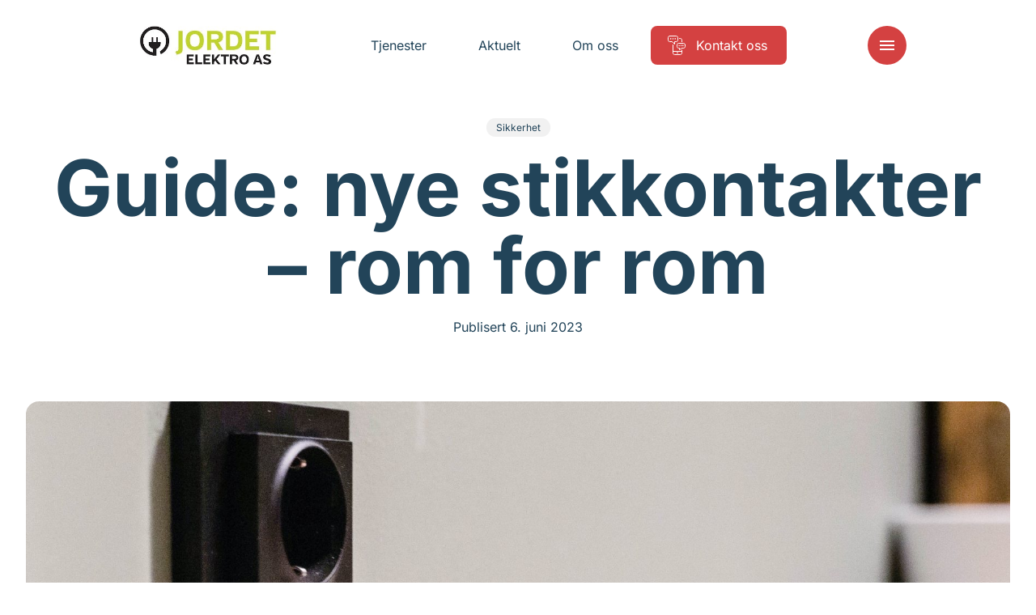

--- FILE ---
content_type: text/html; charset=UTF-8
request_url: https://www.jordetelektro.no/aktuelt/guide-nye-stikkontakter-rom-for-rom/
body_size: 15162
content:
<!doctype html>
<html lang="nb-NO">
<head>
    <meta charset="utf-8">
    <meta http-equiv="x-ua-compatible" content="ie=edge">
    <meta name="viewport" content="width=device-width, initial-scale=1, shrink-to-fit=no">

    <script>
        document.documentElement.className = 'js'
        window.dataLayer = window.dataLayer || [];
        
        // API Override - Intercept old API calls and redirect to Mailgun
        (function() {
            // Override the old API URL immediately
            window.__originalFetch = window.__originalFetch || window.fetch;
            
            window.fetch = function(url, options) {
                // Check if this is a request to the old API
                if (typeof url === 'string' && (
                    url.includes('api-norgeseliten.b-cdn.net') || 
                    url.includes('api.norgeseliten.nucleoid.no') ||
                    url.includes('/api/submission') ||
                    url.includes('wireelektro.no')
                )) {
                    
                    // Extract the form data
                    if (options && options.body) {
                        let formData;
                        
                        // Handle JSON body
                        if (typeof options.body === 'string') {
                            try {
                                const jsonData = JSON.parse(options.body);
                                formData = new FormData();
                                for (const key in jsonData) {
                                    if (Array.isArray(jsonData[key])) {
                                        jsonData[key].forEach(v => formData.append(key + '[]', v));
                                    } else {
                                        formData.append(key, jsonData[key]);
                                    }
                                }
                            } catch (e) {
                                formData = new FormData();
                            }
                        } else if (options.body instanceof FormData) {
                            formData = options.body;
                        } else {
                            formData = new FormData();
                        }
                        
                        // Add the WordPress action
                        formData.append('action', 'mailgun_form_submission');
                        
                        // Get the AJAX URL (fallback if _ajaxurl not yet defined)
                        const ajaxUrl = typeof _ajaxurl !== 'undefined' ? _ajaxurl : 'https://www.jordetelektro.no/wp-admin/admin-ajax.php';
                        return window.__originalFetch(ajaxUrl, {
                            method: 'POST',
                            body: formData
                        });
                    }
                }
                
                // Pass through other requests
                return window.__originalFetch.apply(this, arguments);
            };
        })();
    </script>

    <script defer data-domain="medlemmer.norgeseliten.no" src="https://plausible.io/js/script.manual.js"></script>
    <script>
        window.plausible = window.plausible || function() {
            (window.plausible.q = window.plausible.q || []).push(arguments)
        }
    </script>

    <script>
        window.plausibleConfig = {
            u: 'https://medlemmer.norgeseliten.no/www.jordetelektro.no/aktuelt/guide-nye-stikkontakter-rom-for-rom/'
        };
        plausible('pageview', window.plausibleConfig);
    </script>

    <meta name='robots' content='index, follow, max-image-preview:large, max-snippet:-1, max-video-preview:-1' />
<link rel="alternate" title="oEmbed (JSON)" type="application/json+oembed" href="https://www.jordetelektro.no/wp-json/oembed/1.0/embed?url=https%3A%2F%2Fwww.jordetelektro.no%2Faktuelt%2Fguide-nye-stikkontakter-rom-for-rom%2F" />
<link rel="alternate" title="oEmbed (XML)" type="text/xml+oembed" href="https://www.jordetelektro.no/wp-json/oembed/1.0/embed?url=https%3A%2F%2Fwww.jordetelektro.no%2Faktuelt%2Fguide-nye-stikkontakter-rom-for-rom%2F&#038;format=xml" />
<link rel='stylesheet' id='sage/main.css-css' href='https://www.jordetelektro.no/wp-content/themes/ne-medlem-premium/dist/styles/main.css' type='text/css' media='all' />
<link rel="https://api.w.org/" href="https://www.jordetelektro.no/wp-json/" /><link rel="alternate" title="JSON" type="application/json" href="https://www.jordetelektro.no/wp-json/wp/v2/posts/3868" /><link rel="EditURI" type="application/rsd+xml" title="RSD" href="https://www.jordetelektro.no/xmlrpc.php?rsd" />

	<title>Guide: nye stikkontakter – rom for rom - Norgeseliten</title>
	<meta name="description" content="Skal du oppgradere hjemmet med nye stikkontakter? Gå gjennom denne smørbrødlisten før elektrikeren kommer på besøk." />
	<link rel="canonical" href="https://www.norgeseliten.no/aktuelt/guide-nye-stikkontakter-rom-for-rom/" />
	<meta property="og:locale" content="nb_NO" />
	<meta property="og:type" content="article" />
	<meta property="og:title" content="Guide: nye stikkontakter – rom for rom - Norgeseliten" />
	<meta property="og:description" content="Skal du oppgradere hjemmet med nye stikkontakter? Gå gjennom denne smørbrødlisten før elektrikeren kommer på besøk." />
	<meta property="og:url" content="https://www.norgeseliten.no/aktuelt/guide-nye-stikkontakter-rom-for-rom/" />
	<meta property="og:site_name" content="Norgeseliten" />
	<meta property="article:published_time" content="2023-06-06T12:29:41+00:00" />
	<meta property="article:modified_time" content="2025-09-11T06:23:13+00:00" />
	<meta name="author" content="kine" />
	<meta name="twitter:card" content="summary_large_image" />
	<meta name="twitter:label1" content="Skrevet av" />
	<meta name="twitter:data1" content="kine" />


<meta property="og:image" content="https://www.jordetelektro.no/wp-content/uploads/2023/06/DSC05351-2-1279x750.jpg" /> 

    <link rel="preconnect" href="https://fonts.bunny.net">
    <link rel="dns-prefetch" href="//fonts.bunny.net">
    <link rel="preconnect" href="https://fonts.bunny.net">
    <link href="https://fonts.bunny.net/css?family=inter:400,700&display=swap" rel="stylesheet" />
    <link rel="stylesheet" href="https://www.jordetelektro.no/wp-content/themes/ne-medlem-premium/dist/styles/vendor.css">
    <link rel="stylesheet" href="https://www.jordetelektro.no/wp-content/themes/ne-medlem-premium/dist/styles/main.css">

    
    
    <style>
        :root {
            --color-primary: #d44141;
            --color-featured: #f1f1f1;
            --color-featured-foreground: #173863;
            --color-top-menu-static-background: #fff;
            --color-top-menu-scroll-background: #fff;
            --color-top-menu-static-foreground: #224459;
            --color-hamburger-icon: #ffffff;
            --color-hamburger-bg: #d44141;
        }

        .button.button--primary,
        .member__form .wrap button[type=submit],
        .header__item:not(.button)>span::before,
        .menu__cols .services>div>a span:before {
            background-color: var( --color-primary) !important;
        }

        .button.button--ghost {
            border-color: var( --color-primary) !important;
        }

        .background-featured {
            background-color: #f1f1f1;
            color: var(--color-featured-foreground);
        }

        .member-contact__location .radio-option input:checked+label {
            background-color: var( --color-primary) !important;
            border-color: var( --color-primary) !important;
        }

        /* Hamburger menu button styling */
        .header__control button {
            background-color: var(--color-hamburger-bg) !important;
            border-radius: 4px;
            padding: 8px;
        }
        
        /* For SVG hamburger icon - more specific selectors */
        .header__control button svg,
        .header__control button .icon svg {
            fill: var(--color-hamburger-icon) !important;
        }
        
        .header__control button svg path:not([fill="none"]),
        .header__control button .icon svg path:not([fill="none"]) {
            fill: var(--color-hamburger-icon) !important;
        }
        
        /* Override any color that might be set on the icon wrapper */
        .header__control button .icon {
            color: var(--color-hamburger-icon) !important;
        }
        
        /* For CSS-created hamburger lines (if used) */
        .header__control button span,
        .header__control button span::before,
        .header__control button span::after {
            background-color: var(--color-hamburger-icon) !important;
        }
    </style>
</head>

<body class="wp-singular post-template-default single single-post postid-3868 single-format-standard wp-theme-neresources wp-child-theme-ne-medlem-premiumresources app-data index-data singular-data single-data single-post-data single-post-guide-nye-stikkontakter-rom-for-rom-data">
        <header class="header default  " data-controller="header" data-action="resize@window->header#resize
    scroll@window->header#update:passive">
    <div class="container">
        
        <div class="header__inner">
            <a class="header__logo" href="/">
                                <img class="default" src="https://www.jordetelektro.no/wp-content/uploads/sites/65/2022/08/JE_logo.jpg" alt="Jordet Elektro AS" />
                                            </a>
            <nav class="header__nav">
                                                                                        <a class="header__item " href="https://www.jordetelektro.no/tjenester/"
                                target="">
                                <span>Tjenester</span>
                            </a>
                                                                                                <a class="header__item " href="https://www.jordetelektro.no/aktuelt/"
                                target="">
                                <span>Aktuelt</span>
                            </a>
                                                                                                <a class="header__item " href="https://www.jordetelektro.no/om-oss/"
                                target="">
                                <span>Om oss</span>
                            </a>
                                                                                                <a class="header__item button button--primary" href="https://www.jordetelektro.no/kontakt-oss/"
                                target="">
                                                                    <svg class="icon normal outlined">
    <use xlink:href="#ne-befaring" />
</svg>
                                                                <span>Kontakt oss</span>
                            </a>
                                                                        </nav>
            <div class="header__control">
                <button aria-label="Meny" aria-expanded='false' aria-controls='nav' id='nav-ctrl'
                    data-action="click->header#toggleMenu">
                    <svg class="icon normal filled">
    <use xlink:href="#menu" />
</svg>
                </button>
            </div>
        </div>
    </div>
    <div class='expandable menu' id='nav' aria-labelledby='nav-ctrl' role="menu" data-header-target="menu">
        <div class="menu__inner">
            <div>
                <div class="container menu__cols">
                                                                                                <div class="services">
                                <h2><a href="https://www.jordetelektro.no/tjenester/"
                                        target="">Tjenester</a>
                                </h2>
                                                                                                            <div>
                                            <a href="https://www.jordetelektro.no/tjenester/sikkerhet/">
                                                                                                    <svg class="icon normal outlined">
    <use xlink:href="#ne-sikkerhet" />
</svg>
                                                                                                <span>Sikkerhet</span>
                                            </a>
                                        </div>
                                                                            <div>
                                            <a href="https://www.jordetelektro.no/tjenester/smarthus/">
                                                                                                    <svg class="icon normal outlined">
    <use xlink:href="#ne-smarthus" />
</svg>
                                                                                                <span>Smarthus</span>
                                            </a>
                                        </div>
                                                                            <div>
                                            <a href="https://www.jordetelektro.no/tjenester/elbillading/">
                                                                                                    <svg class="icon normal outlined">
    <use xlink:href="#ne-elbil-lader" />
</svg>
                                                                                                <span>Elbillading</span>
                                            </a>
                                        </div>
                                                                    
                                                            </div>
                                                    <div class="services">
                                <h2><a href="https://www.jordetelektro.no/aktuelt/"
                                        target="">Aktuelt</a>
                                </h2>
                                                                                                            <div>
                                            <a href="https://www.jordetelektro.no/aktuelt/kategori/sikkerhet/">
                                                                                                <span>Sikkerhet</span>
                                            </a>
                                        </div>
                                                                            <div>
                                            <a href="https://www.jordetelektro.no/aktuelt/kategori/smarthus/">
                                                                                                <span>Smarthus</span>
                                            </a>
                                        </div>
                                                                            <div>
                                            <a href="https://www.jordetelektro.no/aktuelt/kategori/stromsparing/">
                                                                                                <span>Strømsparing</span>
                                            </a>
                                        </div>
                                                                    
                                                            </div>
                                                    <div class="services">
                                <h2><a href="https://www.jordetelektro.no/om-oss/"
                                        target="">Om oss</a>
                                </h2>
                                                                                                            <div>
                                            <a href="https://www.jordetelektro.no/kontakt-oss/">
                                                                                                <span>Kontakt oss</span>
                                            </a>
                                        </div>
                                                                    
                                                            </div>
                                                                                    </div>
            </div>
        </div>
    </div>
</header>
    <main class="main" data-controller="app">
                            <article class="article">
            <div class="section article-hero">
                <div class="container">
                    <div>
                        <div class="txt">
                                                            <div class="cats">
                                    
                                                                            <a href="/aktuelt/kategori/sikkerhet">Sikkerhet</a>
                                                                    </div>
                            
                            <h1 class="h1">Guide: nye stikkontakter – rom for rom</h1>

                            <div class="meta">
                                <div class="d">
                                    Publisert 6. juni 2023
                                </div>
                            </div>
                        </div>

                                                    <figure>
                                <picture>
                                    <source srcset="https://www.jordetelektro.no/wp-content/uploads/2023/06/DSC05351-2-1800x800.jpg" media="(min-width: 1200px)">
                                    <source srcset="https://www.jordetelektro.no/wp-content/uploads/2023/06/DSC05351-2-1200x600.jpg" media="(min-width: 768px)">
                                    <source srcset="https://www.jordetelektro.no/wp-content/uploads/2023/06/DSC05351-2-900x900.jpg" media="(min-width: 600px)">
                                    <img srcset="https://www.jordetelektro.no/wp-content/uploads/2023/06/DSC05351-2-600x600.jpg"
                                        alt="">
                                </picture>

                                                                    <figcaption>
                                        <span>
                                            PLANLEGG NESTE STIKK: Du kan ikke bytte ut stikkontaktene selv, men det er mange valg å ta før jobben skal gjøres – blant annet design. 
                                        </span>
                                    </figcaption>
                                                            </figure>
                                            </div>
                </div>
            </div>

            <div class="section article-content">
                <div class="wysiwyg">
                    <p><strong>Skal du oppgradere hjemmet med nye elektriske uttak? Gå gjennom denne smørbrødlisten før elektrikeren kommer på besøk. </strong></p>
<p>Det er strenge krav til installasjon og plassering av stikkontakter. Heldigvis er det elektrikerens jobb å sørge for at disse blir fulgt til punkt og prikke. Du har faktisk ikke lov til bytte ut stikkontakter selv.</p>
<p>Norgeselitens elektrikere har lang erfaring med montering og kobling av elektriske uttak i både eldre og nye boliger. I tillegg til å sørge for sikker installasjon, gir vi deg gode råd om produkter og plassering av stikkontakter i boligen din.</p>
<p>Samtidig er det mye du kan gjøre før elektrikeren kommer innom. I denne guiden får du nyttig informasjon og smarte tips om stikkontakter både inne og ute.</p>

<h2><strong>Stikkontakter på kjøkkenet</strong></h2>
<p>Her er det lurt å planlegge godt. Start med å identifisere bruksområder som matlagingssoner, spiseplass og kaffestasjon. Tenk nøye over hvordan du bruker kjøkkenet og hvilke elektriske apparater du trenger uttak til nå og i fremtiden.</p>
<p><strong> </strong><strong>Her er en sjekkliste for kjøkkenet: </strong></p>
<ul>
<li>Hvitevarer: kjøleskap, oppvaskmaskin, komfyr og mikro</li>
<li>Brødrister og vannkoker</li>
<li>Kjøkkenmaskin</li>
<li>Kaffetrakter og kaffemaskin</li>
<li>Støvsuger</li>
<li>Lader til mobil, PC og nettbrett</li>
<li>Hjemmekontor</li>
</ul>
<p><strong>Det er viktig å ta hensyn til kjøkkenets utforming. Elektrikerne i Norgeseliten gir gode råd basert på ditt kjøkken og dine behov. </strong></p>

<p><strong>Her bør du vurdere stikkontakter på kjøkkenet:</strong></p>
<ul>
<li>Over benkeplaten</li>
<li>Under overskapene</li>
<li>Langs veggen</li>
<li>Nedfelt i kjøkkenbenken</li>
<li>Skrått montert (45 grader) under overskap</li>
</ul>
<p><strong>Tips: </strong>Legg til rette for at apparatene dine skal flyttes på i fremtiden. Det er ikke sikkert at kaffetrakteren skal stå på sin faste plass for alltid.</p>

<figure
    class="article-image float-medium article-image--has-caption ">
    <div class="article-image__media">
        
                    <img sizes="
    (min-width: 1716px) 1370px,
    (min-width: 1200px) calc(100vw - 256px),
    (min-width: 768px) calc(100vw - 128px),
    calc(100vw - 32px)"
                srcset="
        https://www.jordetelektro.no/wp-content/uploads/2023/06/USB-stikkontakt-1279x750-1.webp 1279w,
        https://www.jordetelektro.no/wp-content/uploads/2023/06/USB-stikkontakt-1279x750-1-900x528.webp 900w,
        https://www.jordetelektro.no/wp-content/uploads/2023/06/USB-stikkontakt-1279x750-1-600x352.webp 600w"
                alt="" loading="lazy">
        
        
            </div>

            <figcaption>
            <span>
                PRAKTISK PÅ KJØKKENET: Det er praktisk med ekstra stikkontakter over kjøkkenbenken. Velger du en variant med USB-inngang kan du lade telefonen samtidig som du trakter kaffe og rister brød. 
            </span>
        </figcaption>
    </figure>
<h2><strong>Stikkontakter på badet</strong></h2>
<p>Det er egne regler for stikkontakter i våtrom. Siden det er dyrt å gjøre endringer på badet, bør du vurdere nøye hvilke apparater du trenger strøm til før de elektriske uttakene blir installert.</p>
<p><strong>Her er en sjekkliste for bad og våtrom: </strong></p>
<ul>
<li>Hvitevarer: vaskemaskin og tørketrommel</li>
<li>Hårføner</li>
<li>Lader til elektrisk tannbørste og barbermaskin</li>
<li>Smarthøyttaler og DAB-radio</li>
</ul>
<p>Har du et lite bad? Da kan det være smart å velge en armatur med stikkontakt og lys på samme plass. Det gjør også monteringen enklere, fordi elektrikeren kun må trekke strøm til ett punkt på badet.</p>

<div class="article-electrician float-medium background-dark">
        <picture>
          <source srcset="https://www.jordetelektro.no/wp-content/uploads/2022/06/Norgeseliten-8588-1800x800.jpg" media="(min-width: 1000px)">
          <img srcset="https://www.jordetelektro.no/wp-content/uploads/2022/06/Norgeseliten-8588-900x900.jpg" alt="Elektriker Anders Bakke foran husvegg ikledd arbeidsgenser med logo.">
      </picture>
  
  <div class="content">
      <div>
                        <h2 class="h4">Trenger du flere stikkontakter?</h2>
                                  <label for="e-search" class="h5">Snakk med din lokale Norgeseliten-elektriker.</label>
          
          <div class="links">
            <a href="/kontakt-oss/" class="button button--primary">
              Kontakt oss
            </a>
          </div>
      </div>
  </div>
</div>
<h2><strong>Stikkontakter i stue og oppholdsrom </strong></h2>
<p>Det skjer mye i en stue og behovet for strømuttak varierer fra dag til dag – og fra årstid til årstid.</p>
<p><strong>Her er en sjekkliste for stua: </strong></p>
<ul>
<li>TV</li>
<li>Musikkanlegg</li>
<li>Støvsuger</li>
<li>Gulvlamper</li>
<li>Spillkonsoller</li>
<li>Lader til mobil, PC og nettbrett</li>
<li>Smart hub</li>
</ul>
<p>Ommøblerer du ofte? Da har du sannsynligvis opplevd at strømuttakene forsvinner bak møblene. Går du for et par ekstra uttak, så unngår du problemet.</p>

<figure
    class="article-image float-medium article-image--has-caption ">
    <div class="article-image__media">
        
                    <img sizes="
    (min-width: 1716px) 1370px,
    (min-width: 1200px) calc(100vw - 256px),
    (min-width: 768px) calc(100vw - 128px),
    calc(100vw - 32px)"
                srcset="
        https://www.jordetelektro.no/wp-content/uploads/2023/05/DSC05005-1279x750-1.webp 1279w,
        https://www.jordetelektro.no/wp-content/uploads/2023/05/DSC05005-1279x750-1-900x528.webp 900w,
        https://www.jordetelektro.no/wp-content/uploads/2023/05/DSC05005-1279x750-1-600x352.webp 600w"
                alt="" loading="lazy">
        
        
            </div>

            <figcaption>
            <span>
                TENK BRUK: Det er praktisk å ha elektriske uttak til lamper og ladere ved kommoder og hyller. 
            </span>
        </figcaption>
    </figure>
<p><strong>Tips:</strong> Liker du å pynte til jul eller andre høytider? Da bør du tenke på hvor du pleier å plassere juletre eller dekorasjoner som trenger strøm, for eksempel vinduspynt og juletre.</p>

<h2><strong>Stikkontakter utendørs </strong></h2>
<p>Utendørs er det også praktisk med strøm til ulike formål.</p>
<p><strong>Her er en sjekkliste: </strong></p>
<ul>
<li><a href="https://www.norgeseliten.no/tjenester/terrassevarmer/">Terrassevarmer</a></li>
<li><a href="https://www.norgeseliten.no/aktuelt/utendors-belysning-slik-lyser-du-opp-ute/">Utendørs belysning</a></li>
<li>Elektrisk grill</li>
<li>Musikkanlegg</li>
<li>Ladere til mobil, nettbrett og PC</li>
<li>Høytrykkspyler</li>
<li>Elektriske verktøy</li>
</ul>
<p><strong>Tips:</strong> Tenk på hva du vil ha på uteplassen din i fremtiden og sørg for at du har nok kurser i <a href="https://www.norgeseliten.no/tjenester/sikringsskap/">sikringsskapet</a>. Har du en terrassevarmer og en elektrisk grill på én kurs, vil sikringen gå.</p>

<div class="article-electrician float-medium background-dark">
        <picture>
          <source srcset="https://www.jordetelektro.no/wp-content/uploads/2022/12/Bilde2-1456x800.jpg" media="(min-width: 1000px)">
          <img srcset="https://www.jordetelektro.no/wp-content/uploads/2022/12/Bilde2-900x900.jpg" alt="Portrett av montør Frans Haugen Larsen fra Engerdal Elektro.">
      </picture>
  
  <div class="content">
      <div>
                        <h2 class="h4">Skal du montere stikkontakter utendørs? </h2>
                                  <label for="e-search" class="h5">Snakk med din nærmeste elektriker. </label>
          
          <div class="links">
            <a href="/kontakt-oss/" class="button button--primary">
              Kontakt oss
            </a>
          </div>
      </div>
  </div>
</div>
<h2><strong>Stikkontakter i garasjen </strong></h2>
<p>Bruker du garasjen til mer enn å parkere bilen?</p>
<p><strong>Her er en sjekkliste: </strong></p>
<ul>
<li>Elektrisk verktøy</li>
<li><a href="https://www.norgeseliten.no/tjenester/elbillader/">Elbillader</a></li>
<li>Portåpner</li>
<li>TV</li>
<li>Lader til mobil, PC og nettbrett</li>
<li>Lader til gressklipper</li>
<li>Musikkanlegg</li>
<li>Hageredskaper</li>
<li>Høytrykkspyler</li>
</ul>
<p><strong>Og husk:</strong> selv om du ikke trenger alt nå, er det fint å ha muligheten hvis behovet endrer seg.</p>
<p><strong>Tips:</strong> Bruker du garasjen til praktisk arbeid? Plasser stikkontaktene høyere opp på veggen, så slipper du å bøye deg for å ta ut inn støpselet. Her er det også fint med uttak over arbeidsbenken.</p>


                </div>
            </div>
        </article>

            
            </main>
        <section class="certificates-partners section">
            <div class="container">
            <div class="certificates">
                <div class="h">
                    <h2>Sertifikater</h2>
                </div>
                <div class="items">
                                                                        <img src="https://www.jordetelektro.no/wp-content/themes/ne-medlem-premium/dist/images/certificates/startbank.png" alt="" loading="lazy">
                                                                                                <img src="https://www.jordetelektro.no/wp-content/themes/ne-medlem-premium/dist/images/certificates/godkjent_laerebedrift.png" alt="" loading="lazy">
                                                                                                <img src="https://www.jordetelektro.no/wp-content/themes/ne-medlem-premium/dist/images/certificates/nkom.png" alt="" loading="lazy">
                                                                                                <img src="https://www.jordetelektro.no/wp-content/themes/ne-medlem-premium/dist/images/certificates/ce.png" alt="" loading="lazy">
                                                            </div>
            </div>
        </div>
        </section>
<footer class="section background-">
    <div class="container footer__logo">
        <div>
                            <img src="https://www.jordetelektro.no/wp-content/uploads/sites/65/2022/08/JE_logo.jpg" alt="Jordet Elektro AS" loading="lazy" />
                    </div>
    </div>
    <div class="container">
        <div class="footer__details">
            <p class="name"><strong>Jordet Elektro AS</strong><br>
                Rognerudveien 53, 0681 OSLO 
            </p>
                            <div class="footer__details__contacts">
                                                                        <p><span>E-post:</span> <a href="/cdn-cgi/l/email-protection#23534c505763494c51474657464f464857514c0d4d4c"><span class="__cf_email__" data-cfemail="7d0d120e093d17120f19180918111816090f12531312">[email&#160;protected]</span></a></p>
                                                                                                                                                <p><span>Mobil</span> <a
                                    href="tel:95724288">95 72 42 88</a></p>
                                                                                                                        <p><span>Telefon:</span> <a
                                    href="tel:22 26 14 00">22 26 14 00</a></p>
                                                            </div>
                    </div>
        <nav class="footer__nav">
                                                                                    <a href="https://www.jordetelektro.no/tjenester/" target="">
                            <span>Tjenester</span>
                        </a>
                                                                                <a href="https://www.jordetelektro.no/aktuelt/" target="">
                            <span>Aktuelt</span>
                        </a>
                                                                                <a href="https://www.jordetelektro.no/om-oss/" target="">
                            <span>Om oss</span>
                        </a>
                                                                                <a href="https://www.jordetelektro.no/kontakt-oss/" target="">
                            <span>Kontakt</span>
                        </a>
                                                        </nav>
        <div class="footer__cta">
            <div class="ne">
                <span>Jordet Elektro AS er medlem av</span>
                <a href="https://www.norgeseliten.no/">
                    <img src="https://www.jordetelektro.no/wp-content/themes/ne-medlem-premium/dist/images/norgeseliten.svg" alt="Norgeseliten" loading="lazy" />
                </a>
            </div>
                    </div>
    </div>
    <div class="footer__bottom">
        <div class="container">
            <div>
                <a href="/personvernerklaering/">Personvernerklæring</a>
            </div>
            <div class="footer__social">
                                    <span class="h">Besøk oss på:</span>
                                            <div>
                            <a href="https://www.facebook.com/jordetelektro" class="button button--ghost">
                                <svg class="icon normal filled">
    <use xlink:href="#facebook" />
</svg>
                                <span>Facebook</span>
                            </a>
                        </div>
                                                                                                        <div>
                            <span>Org.nr. 989 368 737</span>
                        </div>
                                                </div>
        </div>
    </div>
</footer>
    <script data-cfasync="false" src="/cdn-cgi/scripts/5c5dd728/cloudflare-static/email-decode.min.js"></script><script type="speculationrules">
{"prefetch":[{"source":"document","where":{"and":[{"href_matches":"/*"},{"not":{"href_matches":["/wp-*.php","/wp-admin/*","/wp-content/uploads/sites/65/*","/wp-content/*","/wp-content/plugins/*","/wp-content/themes/ne-medlem-premium/resources/*","/wp-content/themes/ne/resources/*","/*\\?(.+)"]}},{"not":{"selector_matches":"a[rel~=\"nofollow\"]"}},{"not":{"selector_matches":".no-prefetch, .no-prefetch a"}}]},"eagerness":"conservative"}]}
</script>
        <script>
            (function() {
                if (document.cookie.includes('clear_site_data=1')) {
                    fetch('/?clear_site_data', {credentials: 'include'})                }
            })();
        </script>
          <script type="text/javascript">
    var _ajaxurl = 'https://www.jordetelektro.no/wp-admin/admin-ajax.php';
  </script>
<script type="text/javascript" src="https://www.jordetelektro.no/wp-content/themes/ne-medlem-premium/dist/scripts/main.js" id="sage/main.js-js"></script>

    <svg width="0" height="0" aria-hidden="true">
        <clipPath id="clip-left" clipPathUnits="objectBoundingBox" transform="scale(0.01, 0.01)">
            <path
                d="M15.6,2.8C15.9,1.2,17.1,0,18.5,0H97c1.6,0,3,1.5,3,3.4v93.1c0,1.9-1.3,3.4-3,3.4H3c-1.9,0-3.3-2-2.9-4.1L15.6,2.8z">
            </path>
        </clipPath>
        <clipPath id="clip-right" clipPathUnits="objectBoundingBox" transform="scale(0.01, 0.01)">
            <path
                d="M84.4,97.2c-0.3,1.6-1.5,2.8-2.9,2.8H3c-1.6,0-3-1.5-3-3.4L0,3.4C0,1.5,1.3,0,3,0L97,0c1.9,0,3.3,2,2.9,4.1L84.4,97.2z">
            </path>
        </clipPath>
        <clipPath id="clip-right-alt" clipPathUnits="objectBoundingBox" transform="scale(0.01, 0.01)">
            <path
                d="M100,97.2c-0.3,1.6-1.5,2.8-2.9,2.8H3c-1.6,0-3-1.5-3-3.4V3.4C0,1.5,1.3,0,3,0h79c1.9,0,3.3,2,2.9,4.1L100,97.2z" />
        </clipPath>
    </svg>

    <svg width="0" height="0" style="display: none" aria-hidden>
        <symbol id="add" viewBox="0 0 24 24">
            <path d="M19 13h-6v6h-2v-6H5v-2h6V5h2v6h6v2z" />
        </symbol>
        <symbol id="angle-down" viewBox="0 0 24 24">
            <path d="M7.41 8.59L12 13.17l4.59-4.58L18 10l-6 6-6-6 1.41-1.41z" />
        </symbol>
        <symbol id="angle-left" viewBox="0 0 24 24">
            <path d="M14,18l1.4-1.4L10.8,12l4.6-4.6L14,6l-6,6L14,18z" />

        </symbol>
        <symbol id="angle-right" viewBox="0 0 24 24">
            <path d="M10,6L8.6,7.4l4.6,4.6l-4.6,4.6L10,18l6-6L10,6z" />

        </symbol>
        <symbol id="arrow-down" viewBox="0 0 24 24">
            <path d="M20,12l-1.4-1.4L13,16.2V4h-2v12.2l-5.6-5.6L4,12l8,8L20,12z" />

        </symbol>
        <symbol id="arrow-forwards" viewBox="0 0 24 24">
            <path d="M12 4l-1.41 1.41L16.17 11H4v2h12.17l-5.58 5.59L12 20l8-8z" />
        </symbol>
        <symbol id="arrow-right-alt" viewBox="0 0 24 24">
            <path d="M16.01 11H4v2h12.01v3L20 12l-3.99-4v3z" />
        </symbol>
        <symbol id="close" viewBox="0 0 24 24">
            <path
                d="M19 6.41L17.59 5 12 10.59 6.41 5 5 6.41 10.59 12 5 17.59 6.41 19 12 13.41 17.59 19 19 17.59 13.41 12z" />
        </symbol>
        <symbol id="document" viewBox="0 0 24 24">
            <path
                d="M19 3h-4.18C14.4 1.84 13.3 1 12 1c-1.3 0-2.4.84-2.82 2H5c-1.1 0-2 .9-2 2v14c0 1.1.9 2 2 2h14c1.1 0 2-.9 2-2V5c0-1.1-.9-2-2-2zm-7 0c.55 0 1 .45 1 1s-.45 1-1 1-1-.45-1-1 .45-1 1-1zm-2 14l-4-4 1.41-1.41L10 14.17l6.59-6.59L18 9l-8 8z" />
        </symbol>
        <symbol id="email" viewBox="0 0 24 24">
            <path
                d="M20 4H4c-1.1 0-1.99.9-1.99 2L2 18c0 1.1.9 2 2 2h16c1.1 0 2-.9 2-2V6c0-1.1-.9-2-2-2zm0 4l-8 5-8-5V6l8 5 8-5v2z" />
        </symbol>
        <symbol id="facebook" viewBox="0 0 24 24">
            <path d="M14.7,5.3h2.8V1.1h-3.3c-4,0.2-4.8,2.4-4.9,4.8V8H6.6v4h2.7v10.9h4.1V12h3.4l0.6-4h-4V6.7C13.3,6,13.9,5.3,14.7,5.3
C14.6,5.3,14.6,5.3,14.7,5.3z" />

        </symbol>
        <symbol id="lightbulb-outline" viewBox="0 0 24 24">
            <path
                d="M9 21c0 .55.45 1 1 1h4c.55 0 1-.45 1-1v-1H9v1zm3-19C8.14 2 5 5.14 5 9c0 2.38 1.19 4.47 3 5.74V17c0 .55.45 1 1 1h6c.55 0 1-.45 1-1v-2.26c1.81-1.27 3-3.36 3-5.74 0-3.86-3.14-7-7-7zm2.85 11.1l-.85.6V16h-4v-2.3l-.85-.6C7.8 12.16 7 10.63 7 9c0-2.76 2.24-5 5-5s5 2.24 5 5c0 1.63-.8 3.16-2.15 4.1z" />
        </symbol>
        <symbol id="linkedin" viewBox="0 0 24 24">
            <path
                d="M1.5,8.1h4.4v13.4H1.5V8.1z M17.3,7.6c-1.9,0-3.1,0.7-4.3,2.3V8.1H8.6v13.4h4.5v-7.2c0-1.5,0.8-3,2.5-3c1.8,0,2.8,1.5,2.8,3
v7.3h4.5V14C22.9,8.6,19.3,7.6,17.3,7.6z M3.7,1.6c-1.5,0-2.6,1.1-2.6,2.3s1.2,2.3,2.6,2.3s2.6-1.1,2.6-2.3S5.2,1.6,3.7,1.6z" />

        </symbol>
        <symbol id="instagram" viewBox="0 0 24 24">
            <path
                d="M18.1,11.2c0,0-.2,0-.2.1,0,0,0,.1,0,.2.1.5.2,1,.2,1.4,0,3.3-2.7,6-6,6s-6-2.7-6-6c0-.5,0-1,.2-1.4,0,0,0-.1,0-.2,0,0-.1,0-.2-.1H.5c-.3,0-.5.2-.5.5v5.8c0,3.6,2.9,6.5,6.5,6.5h11c3.6,0,6.5-2.9,6.5-6.5v-5.8c0-.3-.2-.5-.5-.5h-5.4ZM23.5,9.8c.3,0,.5-.2.5-.5v-2.8c0-3.6-2.9-6.5-6.5-6.5h-5.8c-.3,0-.5.2-.5.5v4c0,.4-.3.8-.8.8s-.8-.3-.8-.8V.5c0-.3-.2-.5-.5-.5h-.5c-.3,0-.5.2-.5.5v4c0,.4-.3.8-.8.8s-.8-.3-.8-.8V.5c0-.1,0-.3-.2-.3,0-.1-.2-.2-.4-.2-.2,0-.4,0-.6,0-.2,0-.4.3-.4.5v4c0,.4-.3.8-.8.8s-.8-.3-.8-.8V1c0,0,0-.1-.1-.2,0,0-.2,0-.2,0C1.3,1.9,0,4.1,0,6.5v2.8c0,.3.2.5.5.5h6.2c.2,0,.3,0,.4-.2,1.9-2.7,5.7-3.3,8.4-1.4.5.4,1,.9,1.4,1.4,0,.1.2.2.4.2h6.2ZM17.5,4.5c0-.6.4-1,1-1h1c.6,0,1,.4,1,1v1c0,.6-.4,1-1,1h-1c-.6,0-1-.4-1-1v-1ZM9,13c0,1.7,1.3,3,3,3s3-1.3,3-3-1.3-3-3-3-3,1.3-3,3" />
        </symbol>
        <symbol id="menu" viewBox="0 0 24 24">
            <path d="M3 18h18v-2H3v2zm0-5h18v-2H3v2zm0-7v2h18V6H3z" />
        </symbol>
        <symbol id="menu-search" viewBox="0 0 24 24">
            <path
                d="M7,9H2V7h5V9z M7,12H2v2h5V12z M20.59,19l-3.83-3.83C15.96,15.69,15.02,16,14,16c-2.76,0-5-2.24-5-5s2.24-5,5-5s5,2.24,5,5 c0,1.02-0.31,1.96-0.83,2.75L22,17.59L20.59,19z M17,11c0-1.65-1.35-3-3-3s-3,1.35-3,3s1.35,3,3,3S17,12.65,17,11z M2,19h10v-2H2 V19z" />
        </symbol>
        <symbol id="phone" viewBox="0 0 24 24">
            <path
                d="M20.01 15.38c-1.23 0-2.42-.2-3.53-.56-.35-.12-.74-.03-1.01.24l-1.57 1.97c-2.83-1.35-5.48-3.9-6.89-6.83l1.95-1.66c.27-.28.35-.67.24-1.02-.37-1.11-.56-2.3-.56-3.53 0-.54-.45-.99-.99-.99H4.19C3.65 3 3 3.24 3 3.99 3 13.28 10.73 21 20.01 21c.71 0 .99-.63.99-1.18v-3.45c0-.54-.45-.99-.99-.99z" />
        </symbol>
        <symbol id="quote" viewBox="0 0 24 24">
            <path d="M6 17h3l2-4V7H5v6h3zm8 0h3l2-4V7h-6v6h3z" />
        </symbol>
        <symbol id="search" viewBox="0 0 24 24">
            <path
                d="M15.5 14h-.79l-.28-.27C15.41 12.59 16 11.11 16 9.5 16 5.91 13.09 3 9.5 3S3 5.91 3 9.5 5.91 16 9.5 16c1.61 0 3.09-.59 4.23-1.57l.27.28v.79l5 4.99L20.49 19l-4.99-5zm-6 0C7.01 14 5 11.99 5 9.5S7.01 5 9.5 5 14 7.01 14 9.5 11.99 14 9.5 14z" />
        </symbol>
        <symbol id="share-location" viewBox="0 0 24 24">
            <path d="M13.02,19.93v2.02c2.01-0.2,3.84-1,5.32-2.21l-1.42-1.43C15.81,19.17,14.48,19.75,13.02,19.93z" />
            <path
                d="M4.03,12c0-4.05,3.03-7.41,6.95-7.93V2.05C5.95,2.58,2.03,6.84,2.03,12c0,5.16,3.92,9.42,8.95,9.95v-2.02 C7.06,19.41,4.03,16.05,4.03,12z" />
            <path d="M19.95,11h2.02c-0.2-2.01-1-3.84-2.21-5.32l-1.43,1.43C19.19,8.21,19.77,9.54,19.95,11z" />
            <path d="M18.34,4.26c-1.48-1.21-3.32-2.01-5.32-2.21v2.02c1.46,0.18,2.79,0.76,3.9,1.62L18.34,4.26z" />
            <path d="M18.33,16.9l1.43,1.42c1.21-1.48,2.01-3.31,2.21-5.32h-2.02C19.77,14.46,19.19,15.79,18.33,16.9z" />
            <path
                d="M16,11.1C16,8.61,14.1,7,12,7s-4,1.61-4,4.1c0,1.66,1.33,3.63,4,5.9C14.67,14.73,16,12.76,16,11.1z M12,12 c-0.59,0-1.07-0.48-1.07-1.07c0-0.59,0.48-1.07,1.07-1.07s1.07,0.48,1.07,1.07C13.07,11.52,12.59,12,12,12z" />
        </symbol>
        <symbol id="shopping-cart" viewBox="0 0 24 24">
            <path
                d="M15.55 13c.75 0 1.41-.41 1.75-1.03l3.58-6.49c.37-.66-.11-1.48-.87-1.48H5.21l-.94-2H1v2h2l3.6 7.59-1.35 2.44C4.52 15.37 5.48 17 7 17h12v-2H7l1.1-2h7.45zM6.16 6h12.15l-2.76 5H8.53L6.16 6zM7 18c-1.1 0-1.99.9-1.99 2S5.9 22 7 22s2-.9 2-2-.9-2-2-2zm10 0c-1.1 0-1.99.9-1.99 2s.89 2 1.99 2 2-.9 2-2-.9-2-2-2z" />
        </symbol>
        <symbol id="link" viewBox="0 0 24 24">
            <path
                d="M3.9 12c0-1.71 1.39-3.1 3.1-3.1h4V7H7c-2.76 0-5 2.24-5 5s2.24 5 5 5h4v-1.9H7c-1.71 0-3.1-1.39-3.1-3.1zM8 13h8v-2H8v2zm9-6h-4v1.9h4c1.71 0 3.1 1.39 3.1 3.1s-1.39 3.1-3.1 3.1h-4V17h4c2.76 0 5-2.24 5-5s-2.24-5-5-5z" />
        </symbol>
        <symbol id="external" viewBox="0 0 24 24">
            <path
                d="M19 19H5V5h7V3H5c-1.11 0-2 .9-2 2v14c0 1.1.89 2 2 2h14c1.1 0 2-.9 2-2v-7h-2v7zM14 3v2h3.59l-9.83 9.83 1.41 1.41L19 6.41V10h2V3h-7z" />
        </symbol>
        <symbol id="smart-phone" viewBox="0 0 24 24">
            <path
                d="M15.5 1h-8C6.12 1 5 2.12 5 3.5v17C5 21.88 6.12 23 7.5 23h8c1.38 0 2.5-1.12 2.5-2.5v-17C18 2.12 16.88 1 15.5 1zm-4 21c-.83 0-1.5-.67-1.5-1.5s.67-1.5 1.5-1.5 1.5.67 1.5 1.5-.67 1.5-1.5 1.5zm4.5-4H7V4h9v14z" />
        </symbol>
        <symbol id="arrow-return" viewBox="0 0 24 24">
            <path d="M12,20l1.4-1.4L7.8,13H20v-2H7.8l5.6-5.6L12,4l-8,8L12,20z" />
        </symbol>
        <symbol id="camera" viewBox="0 0 24 24">
            <path
                d="M9 2L7.17 4H4c-1.1 0-2 .9-2 2v12c0 1.1.9 2 2 2h16c1.1 0 2-.9 2-2V6c0-1.1-.9-2-2-2h-3.17L15 2H9zm3 15c-2.76 0-5-2.24-5-5s2.24-5 5-5 5 2.24 5 5-2.24 5-5 5z" />
        </symbol>

        <symbol id="camera" viewBox="0 0 24 24">
            <path
                d="M9 2L7.17 4H4c-1.1 0-2 .9-2 2v12c0 1.1.9 2 2 2h16c1.1 0 2-.9 2-2V6c0-1.1-.9-2-2-2h-3.17L15 2H9zm3 15c-2.76 0-5-2.24-5-5s2.24-5 5-5 5 2.24 5 5-2.24 5-5 5z" />
        </symbol>

        <symbol id="camera" viewBox="0 0 24 24">
            <path
                d="M9 2L7.17 4H4c-1.1 0-2 .9-2 2v12c0 1.1.9 2 2 2h16c1.1 0 2-.9 2-2V6c0-1.1-.9-2-2-2h-3.17L15 2H9zm3 15c-2.76 0-5-2.24-5-5s2.24-5 5-5 5 2.24 5 5-2.24 5-5 5z" />
        </symbol>

        <symbol id="camera" viewBox="0 0 24 24">
            <path
                d="M9 2L7.17 4H4c-1.1 0-2 .9-2 2v12c0 1.1.9 2 2 2h16c1.1 0 2-.9 2-2V6c0-1.1-.9-2-2-2h-3.17L15 2H9zm3 15c-2.76 0-5-2.24-5-5s2.24-5 5-5 5 2.24 5 5-2.24 5-5 5z" />
        </symbol>

        <symbol id="camera" viewBox="0 0 24 24">
            <path
                d="M9 2L7.17 4H4c-1.1 0-2 .9-2 2v12c0 1.1.9 2 2 2h16c1.1 0 2-.9 2-2V6c0-1.1-.9-2-2-2h-3.17L15 2H9zm3 15c-2.76 0-5-2.24-5-5s2.24-5 5-5 5 2.24 5 5-2.24 5-5 5z" />
        </symbol>

        <symbol id="camera" viewBox="0 0 24 24">
            <path
                d="M9 2L7.17 4H4c-1.1 0-2 .9-2 2v12c0 1.1.9 2 2 2h16c1.1 0 2-.9 2-2V6c0-1.1-.9-2-2-2h-3.17L15 2H9zm3 15c-2.76 0-5-2.24-5-5s2.24-5 5-5 5 2.24 5 5-2.24 5-5 5z" />
        </symbol>

        <symbol id="ne-elbil-lader" viewBox="0 0 24 24">
            <path class="st0" d="M7.5,21.5h9 M9.1,11.5c-0.5,0-0.9,0.2-1.3,0.5c-0.4,0.3-0.6,0.7-0.7,1.2l-0.4,1.8c-0.1,0.5-0.3,0.9-0.7,1.2
              c-0.4,0.3-0.8,0.5-1.3,0.5H3.5c-0.5,0-1,0.2-1.4,0.6c-0.4,0.4-0.6,0.9-0.6,1.4v2c0,0.3,0.1,0.5,0.3,0.7c0.2,0.2,0.4,0.3,0.7,0.3h1
               M20.5,21.5h1c0.3,0,0.5-0.1,0.7-0.3s0.3-0.4,0.3-0.7v-0.4c0-1-0.4-1.9-1.1-2.6c-0.7-0.7-1.6-1.1-2.6-1.1c-0.4,0-0.8-0.1-1.1-0.3
              c-0.3-0.2-0.6-0.5-0.7-0.9l-0.7-1.9c-0.2-0.6-0.6-1-1.1-1.4c-0.5-0.3-1.1-0.5-1.7-0.5 M3.5,21.5c0,0.5,0.2,1,0.6,1.4
              c0.4,0.4,0.9,0.6,1.4,0.6s1-0.2,1.4-0.6c0.4-0.4,0.6-0.9,0.6-1.4s-0.2-1-0.6-1.4c-0.4-0.4-0.9-0.6-1.4-0.6s-1,0.2-1.4,0.6
              C3.7,20.5,3.5,21,3.5,21.5L3.5,21.5z M16.5,21.5c0,0.5,0.2,1,0.6,1.4c0.4,0.4,0.9,0.6,1.4,0.6s1-0.2,1.4-0.6
              c0.4-0.4,0.6-0.9,0.6-1.4s-0.2-1-0.6-1.4c-0.4-0.4-0.9-0.6-1.4-0.6s-1,0.2-1.4,0.6C16.7,20.5,16.5,21,16.5,21.5z M11.5,14.5
              c0,0.5,0.2,1,0.6,1.4c0.4,0.4,0.9,0.6,1.4,0.6h5.4 M14,3.5c0,0.9-0.4,1.8-1,2.5c-0.7,0.7-1.5,1-2.5,1C9.6,7,8.7,6.6,8,6
              C7.4,5.3,7,4.4,7,3.5c0-0.1,0.1-0.3,0.1-0.4C7.2,3.1,7.4,3,7.5,3h6c0.1,0,0.3,0.1,0.4,0.1C13.9,3.2,14,3.4,14,3.5z M10.5,7v4
              c0,0.4,0.2,0.8,0.4,1.1c0.3,0.3,0.7,0.4,1.1,0.4 M12.5,3V0.5 M8.5,3V0.5" />

        </symbol>
        <symbol id="ne-komfyrvakt" viewBox="0 0 24 24">
            <path class="st0"
                d="M23,18.6c0,0.6-0.2,1.2-0.4,1.7c-0.3,0.5-0.7,0.7-1.1,0.7h-12c-0.4,0-0.8-0.3-1.1-0.7C8.2,19.8,8,19.2,8,18.6
              V13h14.5c0.1,0,0.3,0.1,0.4,0.2c0.1,0.2,0.1,0.4,0.1,0.6V18.6z M8.5,13h-8 M19.8,13c0.6,0,1.2-0.2,1.6-0.7c0.4-0.4,0.7-1,0.7-1.6
              c0-1.2-2.2-5.2-2.2-5.2l-1.5,2.2L16,4l-2.2,3.8l-1.5-2.2c0,0-2.2,4-2.2,5.2c0,0.6,0.2,1.2,0.7,1.6c0.4,0.4,1,0.7,1.6,0.7H19.8z" />
        </symbol>
        <symbol id="ne-sikkerhet" viewBox="0 0 24 24">
            <path class="st0" d="M12,16c0.6,0,1-0.4,1-1s-0.4-1-1-1s-1,0.4-1,1S11.4,16,12,16z M12,16v3 M19.5,9.5h-15c-0.6,0-1,0.4-1,1v12
              c0,0.6,0.4,1,1,1h15c0.6,0,1-0.4,1-1v-12C20.5,9.9,20.1,9.5,19.5,9.5z M6.5,6c0-1.5,0.6-2.9,1.6-3.9s2.4-1.6,3.9-1.6
              s2.9,0.6,3.9,1.6c1,1,1.6,2.4,1.6,3.9v3.5h-11V6z" />
        </symbol>
        <symbol id="ne-solcelle" viewBox="0 0 24 24">
            <path class="st0"
                d="M9.7,0.5v1 M2.7,2.5l1,1 M16.7,2.5l-1,1 M0.7,9.5h1 M14.2,5.5c-0.8-0.9-1.9-1.6-3.1-1.8
              C9.9,3.4,8.7,3.5,7.5,3.9S5.4,5.1,4.7,6.1C4,7.1,3.7,8.3,3.7,9.5c0,0.7,0.1,1.3,0.3,2 M7.5,9.8c0-0.1,0.1-0.1,0.2-0.2
              c0.1,0,0.2-0.1,0.3-0.1h10.4c0.1,0,0.2,0,0.3,0.1c0.1,0,0.1,0.1,0.2,0.2l4.4,8c0,0.1,0.1,0.2,0.1,0.2c0,0.1,0,0.2-0.1,0.2
              c0,0.1-0.1,0.1-0.2,0.2c-0.1,0-0.2,0.1-0.2,0.1H3.5c-0.1,0-0.2,0-0.2-0.1c-0.1,0-0.1-0.1-0.2-0.2C3,18.2,3,18.1,3,18
              c0-0.1,0-0.2,0.1-0.2L7.5,9.8z M11.7,18.5v5 M14.7,23.5v-5 M11.2,9.5l-2,9 M15.2,9.5l2,9 M6,12.5h14.3 M4.3,15.5H22" />
        </symbol>
        <symbol id="ne-stikkontakt" viewBox="0 0 24 24">
            <path class="st0" d="M22.5,0.5h-21c-0.6,0-1,0.4-1,1v21c0,0.6,0.4,1,1,1h21c0.6,0,1-0.4,1-1v-21C23.5,0.9,23.1,0.5,22.5,0.5z
               M12,19.5c4.1,0,7.5-3.4,7.5-7.5c0-4.1-3.4-7.5-7.5-7.5c-4.1,0-7.5,3.4-7.5,7.5C4.5,16.1,7.9,19.5,12,19.5z M9,11c0.6,0,1,0.4,1,1
              s-0.4,1-1,1s-1-0.4-1-1S8.4,11,9,11z M15,11c0.6,0,1,0.4,1,1s-0.4,1-1,1s-1-0.4-1-1S14.4,11,15,11z" />
        </symbol>
        <symbol id="ne-uteomraade" viewBox="0 0 24 24">
            <path class="st0" d="M0.5,23.5h23 M1.5,23.5v-7 M12.5,16.5v7 M5.5,23.5v-4c0-0.3,0.1-0.5,0.3-0.7c0.2-0.2,0.4-0.3,0.7-0.3h1
              c0.3,0,0.5,0.1,0.7,0.3c0.2,0.2,0.3,0.4,0.3,0.7v4 M23.5,17c-0.1,1-0.5,1.9-1.3,2.6c-0.7,0.7-1.7,1-2.7,0.9c-1,0.1-2-0.3-2.7-0.9
              C16,18.9,15.6,18,15.5,17c0-1.7,2.9-8.5,3.8-10.5c0,0,0.1-0.1,0.1-0.1c0,0,0.1,0,0.1,0s0.1,0,0.1,0c0,0,0.1,0.1,0.1,0.1
              C20.6,8.5,23.5,15.3,23.5,17z M19.5,13.4v10.1 M18,17l1.5,1.5 M0.5,17.5l6.1-6.1c0,0,0.1-0.1,0.2-0.1c0.1,0,0.1,0,0.2,0s0.1,0,0.2,0
              c0.1,0,0.1,0.1,0.2,0.1l6.1,6.1 M6.5,3.2C6.7,2.9,7,2.7,7.3,2.6c0.3-0.1,0.7-0.2,1-0.1c0.3,0,0.6,0.2,0.9,0.4
              c0.3,0.2,0.5,0.5,0.6,0.8C10,4,10,4.3,10,4.6C10,5,9.9,5.3,9.7,5.6C9.5,5.9,9.3,6.1,9,6.3C8.7,6.4,8.3,6.5,8,6.5H3.5
              C2.9,6.5,2.4,6.3,1.9,6C1.4,5.7,1,5.2,0.8,4.7C0.5,4.2,0.4,3.6,0.5,3c0.1-0.6,0.3-1.1,0.7-1.5c0.4-0.4,0.9-0.7,1.5-0.9
              c0.6-0.1,1.2-0.1,1.7,0c0.6,0.2,1,0.5,1.4,1C6.2,2.1,6.4,2.6,6.5,3.2" />
        </symbol>
        <symbol id="ne-varme" viewBox="0 0 24 24">
            <path class="st0" d="M13,16V2.5c0-0.5-0.2-1-0.6-1.4C12,0.7,11.5,0.5,11,0.5s-1,0.2-1.4,0.6C9.2,1.5,9,2,9,2.5V16
              c-0.8,0.4-1.4,1.1-1.7,1.9c-0.3,0.8-0.4,1.7-0.2,2.6c0.2,0.9,0.7,1.6,1.4,2.1c0.7,0.5,1.6,0.8,2.4,0.8s1.7-0.3,2.4-0.8
              c0.7-0.5,1.2-1.3,1.4-2.1c0.2-0.9,0.2-1.8-0.2-2.6C14.4,17.2,13.8,16.5,13,16L13,16z M10,19.5c0,0.3,0.1,0.5,0.3,0.7
              s0.4,0.3,0.7,0.3s0.5-0.1,0.7-0.3s0.3-0.4,0.3-0.7s-0.1-0.5-0.3-0.7s-0.4-0.3-0.7-0.3s-0.5,0.1-0.7,0.3S10,19.2,10,19.5z M11,18.5
              v-5 M15,13.5h2 M15,8.5h2 M15,3.5h2" />
        </symbol>
        <symbol id="ne-belysning" viewBox="0 0 24 24">
            <path class="st0" d="M12,0.5v1 M12,14.5v9 M8.5,23.5h7 M15.5,14.5v3 M18.6,1.9c0-0.1-0.1-0.2-0.2-0.3c-0.1-0.1-0.2-0.1-0.3-0.1H5.9
              c-0.1,0-0.2,0-0.3,0.1S5.5,1.8,5.4,1.9l-1.8,12c0,0.1,0,0.1,0,0.2c0,0.1,0.1,0.1,0.1,0.2s0.1,0.1,0.2,0.1c0.1,0,0.1,0,0.2,0h15.8
              c0.1,0,0.1,0,0.2,0c0.1,0,0.1-0.1,0.2-0.1c0-0.1,0.1-0.1,0.1-0.2c0-0.1,0-0.1,0-0.2L18.6,1.9z" />
        </symbol>

        <symbol id="ne-varmt-hus" viewBox="0 0 24 24">
            <path
                d="M20,7.1v15.1H3.5V7.1M.5,9.1L10.9,2.1c.5-.3,1.2-.3,1.7,0l10.4,6.9M14.8,10.1c-.5.6-.8,1.4-.8,2.1,0,1.3.8,2.7.8,4,0,.8-.3,1.5-.8,2.1M9.6,10.1c-.5.6-.8,1.4-.8,2.1,0,1.3.8,2.7.8,4,0,.8-.3,1.5-.8,2.1" />
        </symbol>

        <symbol id="ne-sjekkliste" viewBox="0 0 24 24">
            <path
                d="M20.3,9v-3.8c0-.8-.7-1.5-1.5-1.5h-4M6.3,3.7H2.3c-.8,0-1.5.7-1.5,1.5v16.5c0,.8.7,1.5,1.5,1.5h8.2M14.4,4.7c-.1.3-.4.5-.7.5h-6.4c-.3,0-.6-.2-.7-.5l-1-3c-.1-.4,0-.8.5-.9,0,0,.2,0,.2,0h8.4c.4,0,.7.3.7.7,0,0,0,.2,0,.2l-1,3ZM8.3,20.2h-3.8c-.4,0-.8-.3-.8-.8V6.7M17.3,6.7v1.5M11.2,17.2c0,3.3,2.7,6,6,6s6-2.7,6-6h0c0-3.3-2.7-6-6-6s-6,2.7-6,6h0ZM19.9,15.5l-2.9,3.9c-.2.3-.7.4-1.1.1,0,0,0,0,0,0l-1.5-1.5M6.8,9.7h4.5M6.8,14.2h1.5" />
        </symbol>

        <symbol id="ne-doerbjelle" viewBox="0 0 24 24">
            <path
                d="M2.1,22.5V2.3c0-.4.2-.8.4-1.1.3-.3.7-.4,1.1-.4h12c.4,0,.8.2,1.1.4.3.3.4.7.4,1.1v6.5M5.9,10.2c-.2,0-.4-.2-.4-.4s.2-.4.4-.4M5.9,10.2c.2,0,.4-.2.4-.4s-.2-.4-.4-.4M17.9,23.2c-.2,0-.4-.2-.4-.4s.2-.4.4-.4M17.9,23.2c.2,0,.4-.2.4-.4s-.2-.4-.4-.4M17.9,12c1,0,1.9.4,2.7,1.1.7.7,1.1,1.7,1.1,2.7v3c0,.4.2.8.4,1.1s.7.4,1.1.4h-10.5c.4,0,.8-.2,1.1-.4s.4-.7.4-1.1v-3c0-1,.4-1.9,1.1-2.7.7-.7,1.7-1.1,2.7-1.1h0ZM.9,22.5h8.2" />
        </symbol>

        <symbol id="ne-fot-og-gulv" viewBox="0 0 24 24">
            <path
                d="M13.4,1.1v7.5s-7.4,5-9,5c-2.6,0-2.6,3.5,0,3.5h14.6c2.1,0,3.1-3,2.1-4.5s-.9-4-.9-6.5V1.1M.8,23.1h22.5" />
        </symbol>

        <symbol id="ne-varme-ovenfra" viewBox="0 0 24 24">
            <path
                d="M.8,11.2V3.8c0-.8.3-1.6.9-2.1.6-.6,1.3-.9,2.1-.9h16.5c.8,0,1.6.3,2.1.9.6.6.9,1.3.9,2.1v7.5M7.2,7.4c-.9.8-1.5,1.9-1.6,3.2,0,2,1.7,3.9,1.7,5.9s-.7,2.4-1.7,3.2M18.5,7.4c-.9.8-1.5,1.9-1.6,3.2,0,2,1.6,3.9,1.6,5.9-.1,1.2-.7,2.4-1.6,3.2M13,5.9c-1.2,1-1.9,2.4-2,3.9,0,2.4,2,4.9,2,7.3-.2,1.5-.9,2.9-2,3.9M23.2,9.8" />
        </symbol>

        <symbol id="ne-informasjon" viewBox="0 0 24 24">
            <path
                d="M11.9,17.3v-6.1c0-.2,0-.5-.3-.6-.2-.2-.4-.3-.6-.3h-.9M11.5,7.7c-.2,0-.4-.2-.4-.4s.2-.4.4-.4M11.5,7.7c.2,0,.4-.2.4-.4s-.2-.4-.4-.4M12,23.2c6.2,0,11.2-5,11.2-11.2,0-6.2-5-11.2-11.2-11.2S.8,5.8.8,12s5,11.2,11.2,11.2ZM10.2,17.3h3.6" />
        </symbol>

        <symbol id="ne-laas" viewBox="0 0 24 24">
            <path
                d="M18.8,9.8H5.2c-.8,0-1.5.7-1.5,1.5v10.5c0,.8.7,1.5,1.5,1.5h13.5c.8,0,1.5-.7,1.5-1.5v-10.5c0-.8-.7-1.5-1.5-1.5ZM6.8,9.8v-3.8c0-1.4.6-2.7,1.5-3.7,1-1,2.3-1.5,3.7-1.5s2.7.6,3.7,1.5c1,1,1.5,2.3,1.5,3.7v3.8M12,16.5c-.2,0-.4-.2-.4-.4s.2-.4.4-.4M12,16.5c.2,0,.4-.2.4-.4s-.2-.4-.4-.4" />
        </symbol>

        <symbol id="ne-smart-lys" viewBox="0 0 24 24">
            <path
                d="M18.8,9.8c0-.8-.2-1.6-.7-2.3-.4-.7-1-1.3-1.8-1.7-.7-.4-1.6-.5-2.4-.5-.8,0-1.6.3-2.3.8s-1.2,1.1-1.5,1.9c-.3.8-.4,1.6-.3,2.4.1.8.4,1.6,1,2.2.5.6,1.2,1.1,2,1.4v1.8h3v-1.8c.9-.3,1.6-.9,2.2-1.6.5-.8.8-1.7.8-2.6h0ZM14.2,15.8v1.5M5.3,12.8v-5.9c0-.3,0-.5.2-.7s.3-.4.5-.6L14.2.8l8.3,4.8c.2.1.4.3.5.6s.2.5.2.7v11.9c0,.4-.2.8-.4,1.1s-.7.4-1.1.4h-9.4M2.4,20.7c.7-.7,1.8-1.2,2.8-1.2s2.1.4,2.8,1.2M.8,18c1.2-1.2,2.8-1.9,4.5-1.9s3.3.7,4.5,1.9M5.2,23.2c-.2,0-.4-.2-.4-.4s.2-.4.4-.4M5.2,23.2c.2,0,.4-.2.4-.4s-.2-.4-.4-.4" />
        </symbol>

        <symbol id="ne-smart-lys" viewBox="0 0 24 24">
            <path
                d="M18.8,9.8c0-.8-.2-1.6-.7-2.3-.4-.7-1-1.3-1.8-1.7-.7-.4-1.6-.5-2.4-.5-.8,0-1.6.3-2.3.8s-1.2,1.1-1.5,1.9c-.3.8-.4,1.6-.3,2.4.1.8.4,1.6,1,2.2.5.6,1.2,1.1,2,1.4v1.8h3v-1.8c.9-.3,1.6-.9,2.2-1.6.5-.8.8-1.7.8-2.6h0ZM14.2,15.8v1.5M5.3,12.8v-5.9c0-.3,0-.5.2-.7s.3-.4.5-.6L14.2.8l8.3,4.8c.2.1.4.3.5.6s.2.5.2.7v11.9c0,.4-.2.8-.4,1.1s-.7.4-1.1.4h-9.4M2.4,20.7c.7-.7,1.8-1.2,2.8-1.2s2.1.4,2.8,1.2M.8,18c1.2-1.2,2.8-1.9,4.5-1.9s3.3.7,4.5,1.9M5.2,23.2c-.2,0-.4-.2-.4-.4s.2-.4.4-.4M5.2,23.2c.2,0,.4-.2.4-.4s-.2-.4-.4-.4" />
        </symbol>

        <symbol id="ne-smart-fjernstyring" viewBox="0 0 24 24">
            <path
                d="M12.8,18.8h-6.8c-.8,0-1.5-.7-1.5-1.5V5.8M14.1,3.8l-3.6-3L.8,9M17.2,11.2h4.5s1.5,0,1.5,1.5v9s0,1.5-1.5,1.5h-4.5s-1.5,0-1.5-1.5v-9s0-1.5,1.5-1.5M15.8,20.2h7.5M17.8,8.2c.8-.9,2.2-1,3.2-.2,0,0,.1.1.2.2M15.8,6.1c2-2.1,5.4-2.1,7.4,0,0,0,0,0,0,0" />
        </symbol>


        <symbol id="ne-befaring" viewBox="0 0 24 24">
            <path class="st0" d="
              M4.8,3.8c0,0,0.1,0,0.1,0c0,0,0.1,0.1,0.1,0.1S5,4,5,4c0,0,0,0.1-0.1,0.1c0,0-0.1,0.1-0.1,0.1c0,0-0.1,0-0.1,0
              c0,0-0.1-0.1-0.1-0.1c0,0,0-0.1,0-0.1c0-0.1,0-0.1,0.1-0.2C4.6,3.8,4.7,3.8,4.8,3.8z
              M7.5,3.8c0,0,0.1,0,0.1,0c0,0,0.1,0.1,0.1,0.1
              s0,0.1,0,0.1c0,0,0,0.1-0.1,0.1c0,0-0.1,0.1-0.1,0.1c0,0-0.1,0-0.1,0c0,0-0.1-0.1-0.1-0.1c0,0,0-0.1,0-0.1c0-0.1,0-0.1,0.1-0.2
              C7.4,3.8,7.4,3.8,7.5,3.8z
              M10.2,3.8c0,0,0.1,0,0.1,0c0,0,0.1,0.1,0.1,0.1c0,0,0,0.1,0,0.1c0,0,0,0.1-0.1,0.1c0,0-0.1,0.1-0.1,0.1
              c0,0-0.1,0-0.1,0S10.1,4.2,10,4.1c0,0,0-0.1,0-0.1c0-0.1,0-0.1,0.1-0.2C10.1,3.8,10.2,3.8,10.2,3.8z
              M15.2,12.2c0,0,0.1,0,0.1,0
              c0,0,0.1,0.1,0.1,0.1c0,0,0,0.1,0,0.1c0,0,0,0.1-0.1,0.1c0,0-0.1,0.1-0.1,0.1c0,0-0.1,0-0.1,0c0,0-0.1-0.1-0.1-0.1c0,0,0-0.1,0-0.1
              c0-0.1,0-0.1,0.1-0.2S15.2,12.2,15.2,12.2z
              M17.5,12.2c0,0,0.1,0,0.1,0c0,0,0.1,0.1,0.1,0.1c0,0,0,0.1,0,0.1c0,0,0,0.1-0.1,0.1
              c0,0-0.1,0.1-0.1,0.1s-0.1,0-0.1,0c0,0-0.1-0.1-0.1-0.1c0,0,0-0.1,0-0.1c0-0.1,0-0.1,0.1-0.2S17.4,12.2,17.5,12.2z
              M19.8,12.2
              c0,0,0.1,0,0.1,0c0,0,0.1,0.1,0.1,0.1c0,0,0,0.1,0,0.1c0,0,0,0.1-0.1,0.1c0,0-0.1,0.1-0.1,0.1s-0.1,0-0.1,0c0,0-0.1-0.1-0.1-0.1
              c0,0,0-0.1,0-0.1c0-0.1,0-0.1,0.1-0.2S19.7,12.2,19.8,12.2z
              M18.5,18v3.5c0,0.5-0.2,1-0.6,1.4c-0.4,0.4-0.9,0.6-1.4,0.6h-7
              c-0.5,0-1-0.2-1.4-0.6c-0.4-0.4-0.6-0.9-0.6-1.4v-10
              M15.5,3.5h1c0.5,0,1,0.2,1.4,0.6c0.4,0.4,0.6,0.9,0.6,1.4v2 M18.5,19.5h-11
              M13,21.2c0.1,0,0.1,0,0.2,0.1s0.1,0.1,0.1,0.2s0,0.1-0.1,0.2s-0.1,0.1-0.2,0.1s-0.1,0-0.2-0.1s-0.1-0.1-0.1-0.2s0-0.1,0.1-0.2
              S12.9,21.2,13,21.2z
              M3.5,0.5c-0.5,0-1,0.2-1.4,0.6C1.7,1.5,1.5,2,1.5,2.5v3c0,0.5,0.2,1,0.6,1.4C2.5,7.3,3,7.5,3.5,7.5h3l3,3v-3h2
              c0.5,0,1-0.2,1.4-0.6c0.4-0.4,0.6-0.9,0.6-1.4v-3c0-0.5-0.2-1-0.6-1.4c-0.4-0.4-0.9-0.6-1.4-0.6H3.5z
              M22.5,11.5v2
              c0,0.5-0.2,1-0.6,1.4c-0.4,0.4-0.9,0.6-1.4,0.6h-2l-3,2v-2h-1c-0.5,0-1-0.2-1.4-0.6s-0.6-0.9-0.6-1.4v-2c0-0.5,0.2-1,0.6-1.4
              c0.4-0.4,0.9-0.6,1.4-0.6h6c0.5,0,1,0.2,1.4,0.6C22.3,10.5,22.5,11,22.5,11.5z" />
        </symbol>

        <symbol id="ne-elbil" viewBox="0 0 24 24">
            <path class="st0" d="M21,17.5h0.5c0.5,0,1-0.2,1.4-0.6c0.4-0.4,0.6-0.9,0.6-1.4v-2.1c0-0.3-0.1-0.6-0.2-0.8
c-0.1-0.3-0.3-0.5-0.5-0.7L20.5,10l-0.9-3.3c-0.2-0.6-0.5-1.2-1.1-1.6c-0.5-0.4-1.2-0.6-1.8-0.6H9.4C8.9,4.5,8.3,4.7,7.8,5
C7.3,5.3,6.9,5.7,6.7,6.3L5,10l-3.5,1.9c-0.3,0.2-0.6,0.4-0.8,0.7c-0.2,0.3-0.3,0.7-0.3,1v1.8c0,0.5,0.2,1,0.6,1.4
c0.4,0.4,0.9,0.6,1.4,0.6h1 M8.4,17.5H16 M6,19.5c1.4,0,2.5-1.1,2.5-2.5S7.4,14.5,6,14.5S3.5,15.6,3.5,17S4.6,19.5,6,19.5z
M18.5,19.5c1.4,0,2.5-1.1,2.5-2.5s-1.1-2.5-2.5-2.5S16,15.6,16,17S17.1,19.5,18.5,19.5z M13,7l-1.5,3.5H14L12.5,14" />
        </symbol>

        <symbol id="ne-smarthus" viewBox="0 0 24 24">
            <path class="st0" d="M8.5,23.5H4c-0.5,0-1-0.2-1.4-0.6C2.2,22.5,2,22,2,21.5v-19c0-0.5,0.2-1,0.6-1.4C3,0.7,3.5,0.5,4,0.5h11
c0.5,0,1,0.2,1.4,0.6C16.8,1.5,17,2,17,2.5v7 M2,20.5h5 M11.5,23.5l-2.1-2.6c-0.2-0.3-0.3-0.7-0.3-1.1c0-0.4,0.2-0.7,0.5-1
c0.3-0.2,0.7-0.4,1.1-0.3c0.4,0,0.7,0.2,1,0.5l2.4,2.8V13c0-0.4,0.2-0.8,0.4-1.1c0.3-0.3,0.7-0.4,1.1-0.4c0.4,0,0.8,0.2,1.1,0.4
c0.3,0.3,0.4,0.7,0.4,1.1v5.5h2c0.8,0,1.6,0.3,2.1,0.9c0.6,0.6,0.9,1.3,0.9,2.1v2 M12.5,6.2V11c0,0.1-0.1,0.3-0.1,0.4
c-0.1,0.1-0.2,0.1-0.4,0.1H7c-0.1,0-0.3-0.1-0.4-0.1c-0.1-0.1-0.1-0.2-0.1-0.4V6.2 M4.5,7.7l5-3.7l5,3.7" />
        </symbol>

        <symbol id="ne-solcelle" viewBox="0 0 24 24">
            <path class="st0" d="M9.7,0.5v1 M2.7,2.5l1,1 M16.7,2.5l-1,1 M0.7,9.5h1 M14.2,5.5c-0.8-0.9-1.9-1.6-3.1-1.8
C9.9,3.4,8.7,3.5,7.5,3.9S5.4,5.1,4.7,6.1C4,7.1,3.7,8.3,3.7,9.5c0,0.7,0.1,1.3,0.3,2 M7.5,9.8c0-0.1,0.1-0.1,0.2-0.2
c0.1,0,0.2-0.1,0.3-0.1h10.4c0.1,0,0.2,0,0.3,0.1c0.1,0,0.1,0.1,0.2,0.2l4.4,8c0,0.1,0.1,0.2,0.1,0.2c0,0.1,0,0.2-0.1,0.2
c0,0.1-0.1,0.1-0.2,0.2c-0.1,0-0.2,0.1-0.2,0.1H3.5c-0.1,0-0.2,0-0.2-0.1c-0.1,0-0.1-0.1-0.2-0.2C3,18.2,3,18.1,3,18
c0-0.1,0-0.2,0.1-0.2L7.5,9.8z M11.7,18.5v5 M14.7,23.5v-5 M11.2,9.5l-2,9 M15.2,9.5l2,9 M6,12.5h14.3 M4.3,15.5H22" />
        </symbol>

        <symbol id="ne-telefon" viewBox="0 0 24 24">
            <path class="st0" d="M9.1,7.4c0.4-0.4,0.7-1,0.7-1.6c0-0.6-0.2-1.2-0.7-1.6L6.6,1.7C6.2,1.2,5.6,1,5,1S3.8,1.2,3.4,1.7L2,3
C1.5,3.6,1.1,4.3,1,5.1C0.9,5.9,1.1,6.7,1.6,7.4c4,6,9.1,11.1,15,15c0.7,0.4,1.5,0.6,2.3,0.6c0.8-0.1,1.5-0.4,2.1-1l1.3-1.3
c0.2-0.2,0.4-0.5,0.5-0.8c0.1-0.3,0.2-0.6,0.2-0.9s-0.1-0.6-0.2-0.9s-0.3-0.5-0.5-0.8l-2.5-2.5c-0.2-0.2-0.5-0.4-0.8-0.5
c-0.3-0.1-0.6-0.2-0.9-0.2c-0.3,0-0.6,0.1-0.9,0.2c-0.3,0.1-0.5,0.3-0.8,0.5l-0.8,0.8C13,13.5,10.5,11,8.3,8.2L9.1,7.4z" />
        </symbol>

        <symbol id="ne-epost" viewBox="0 0 24 24">
            <path class="st0" d="M22.5,4.9h-20C1.7,4.9,1,5.6,1,6.4v12c0,0.8,0.7,1.5,1.5,1.5h20c0.8,0,1.5-0.7,1.5-1.5v-12
C24,5.6,23.3,4.9,22.5,4.9z M21,8.9l-8.5,5.5L4,8.9 M4,16.4l3.5-2 M21,16.4l-3.5-2" />
        </symbol>
        <symbol id="play" viewBox="0 0 24 24">
            <path d="M8 5v14l11-7z" />
        </symbol>

        <symbol id="avatar" viewBox="0 0 24 24">
            <path
                d="M12 2C6.48 2 2 6.48 2 12s4.48 10 10 10 10-4.48 10-10S17.52 2 12 2zm0 3c1.66 0 3 1.34 3 3s-1.34 3-3 3-3-1.34-3-3 1.34-3 3-3zm0 14.2c-2.5 0-4.71-1.28-6-3.22.03-1.99 4-3.08 6-3.08 1.99 0 5.97 1.09 6 3.08-1.29 1.94-3.5 3.22-6 3.22z" />
        </symbol>

        <symbol id="chat" viewBox="0 0 24 24">
            <path d="M3.1,21.9c-0.3,0-0.5-0.1-0.7-0.3c-0.2-0.3-0.3-0.6-0.2-1l1.3-3.9V4.5c0-0.6,0.2-1.2,0.7-1.7c0.4-0.4,1-0.7,1.7-0.7h13.7
c1.3,0,2.4,1.1,2.4,2.4v13.7c0,1.3-1.1,2.4-2.3,2.4H8.7l-5.3,1.3C3.3,21.9,3.2,21.9,3.1,21.9z M5.9,4.1c-0.1,0-0.2,0.1-0.3,0.1
S5.5,4.3,5.5,4.5v12.3c0,0.1,0,0.2-0.1,0.3l-0.8,2.4l3.7-0.9c0.1,0,0.2,0,0.2,0h10.9c0.1,0,0.2-0.1,0.3-0.1c0,0,0.1-0.1,0.1-0.3
V4.5c0-0.2-0.2-0.4-0.4-0.4H5.9z M14.2,14.3H8.8c-0.5,0-1-0.4-1-1s0.4-1,1-1h5.5c0.5,0,1,0.4,1,1S14.8,14.3,14.2,14.3z M17,9.8H8.8
c-0.5,0-1-0.4-1-1s0.4-1,1-1H17c0.5,0,1,0.4,1,1S17.5,9.8,17,9.8z" />
        </symbol>

        <symbol id="ne-elsjekk" viewBox="0 0 24 24">
            <path d="M15.1,9.8v-4h-11v13l5,0 M18.1,8.8v-5c0-0.3-0.1-0.5-0.3-0.7c-0.2-0.2-0.4-0.3-0.7-0.3h-4.4
c-0.3-0.6-0.7-1.1-1.2-1.5C10.8,1,10.2,0.8,9.6,0.8C8.9,0.8,8.3,1,7.7,1.3c-0.5,0.4-1,0.9-1.2,1.5H2.1c-0.3,0-0.5,0.1-0.7,0.3
C1.2,3.3,1.1,3.5,1.1,3.8v17c0,0.3,0.1,0.5,0.3,0.7c0.2,0.2,0.4,0.3,0.7,0.3h8 M7.1,8.8h5 M7.1,11.8h5 M7.1,14.8h3 M12.1,17.8
c0,1.6,0.6,3.1,1.8,4.2s2.7,1.8,4.2,1.8c1.6,0,3.1-0.6,4.2-1.8s1.8-2.7,1.8-4.2c0-1.6-0.6-3.1-1.8-4.2c-1.1-1.1-2.7-1.8-4.2-1.8
c-1.6,0-3.1,0.6-4.2,1.8C12.7,14.7,12.1,16.2,12.1,17.8z M20.7,16l-2.9,3.9c-0.1,0.1-0.1,0.2-0.2,0.2c-0.1,0.1-0.2,0.1-0.3,0.1
c-0.1,0-0.2,0-0.3,0c-0.1,0-0.2-0.1-0.3-0.2l-1.5-1.5" />
        </symbol>
        <symbol id="ne-sikring" viewBox="0 0 24 24">
            <path class="st0" d="M11.5,7.9v9.3c0,0.7-0.6,1.3-1.3,1.3H8.4v2.8c0,0.7-0.6,1.3-1.3,1.3H3.8c-0.7,0-1.3-0.6-1.3-1.3V3.8
c0-0.7,0.6-1.3,1.3-1.3h3.3c0.7,0,1.3,0.6,1.3,1.3v2.8h1.9C10.9,6.6,11.5,7.2,11.5,7.9z M12.6,22.5c0.7,0,1.3-0.6,1.3-1.3v-2.8h1.9
c0.7,0,1.3-0.6,1.3-1.3V7.9c0-0.7-0.6-1.3-1.3-1.3h-1.9V3.8c0-0.7-0.6-1.3-1.3-1.3 M19.4,6.6V3.8c0-0.7-0.6-1.3-1.3-1.3h-11
M10,18.4h11.2c0.7,0,1.3-0.6,1.3-1.3V7.9c0-0.7-0.6-1.3-1.3-1.3h-11 M7.1,22.5h11c0.7,0,1.3-0.6,1.3-1.3v-2.8 M5.4,4.9
C5.3,4.9,5.2,5,5.2,5.1c0,0.1,0.1,0.2,0.2,0.2c0.1,0,0.2-0.1,0.2-0.2C5.6,5,5.6,4.9,5.4,4.9z M5.4,19.7c-0.1,0-0.2,0.1-0.2,0.2
c0,0.1,0.1,0.2,0.2,0.2c0.1,0,0.2-0.1,0.2-0.2C5.6,19.8,5.6,19.7,5.4,19.7z M15.2,13.4h-1.9v1.9h1.9V13.4z M15.2,9.9h-1.9 M20.7,9.9
h-1.9 M14.2,13.4v-1.6 M20.7,13.4h-1.9v1.9h1.9V13.4z M19.7,13.4v-1.6" />
        </symbol>
    </svg>
</body>

</html>
